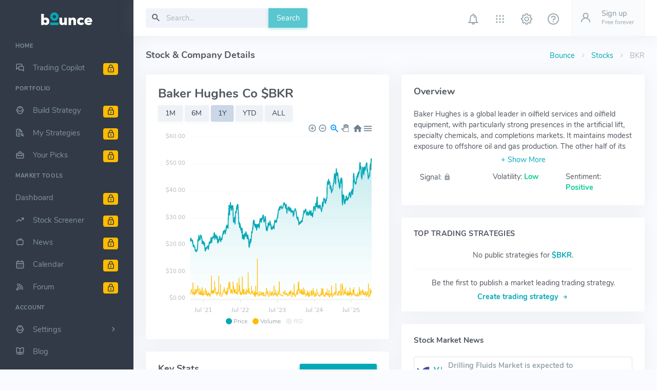

--- FILE ---
content_type: text/html; charset=utf-8
request_url: https://bouncetrade.io/public/stocks/BKR
body_size: 8247
content:
<!DOCTYPE html>
<html lang="en">
	<head>
		<meta charset="utf-8" />
		<title id="page-name">BKR Baker Hughes Co: Stock Price, Quote & Trading Strategies</title>
		<meta name="viewport" content="width=device-width, initial-scale=1.0">
		<meta content="BKR - Baker Hughes Co. Get real-time stock market quotes, price, news, market insights, trading strategies & AI stock backtesting from Bounce Trade." name="description" />
		<meta content="Bounce Trade" name="author" />

		<!-- Google / Search Engine Tags -->
		<meta itemprop="name" content="BKR Baker Hughes Co: Stock Price, Quote & Trading Strategies" />
		<meta itemprop="description" content="BKR - Baker Hughes Co. Get real-time stock market quotes, price, news, market insights, trading strategies & AI stock backtesting from Bounce Trade." />
		<meta itemprop="image" content="https://cdn.bouncetrade.io/logo/BKR.png" />

		<!-- Facebook Meta Tags -->
		<meta property="og:url" content="https://bouncetrade.io" />
		<meta property="og:type" content="website" />
		<meta property="og:title" content="BKR Baker Hughes Co: Stock Price, Quote & Trading Strategies" />
		<meta property="og:description" content="BKR - Baker Hughes Co. Get real-time stock market quotes, price, news, market insights, trading strategies & AI stock backtesting from Bounce Trade." />
		<meta property="og:image" content="https://cdn.bouncetrade.io/logo/BKR.png" />

		<!-- Twitter Meta Tags -->
		<meta name="twitter:card" content="summary_large_image" />
		<meta name="twitter:title" content="BKR Baker Hughes Co: Stock Price, Quote & Trading Strategies" />
		<meta name="twitter:description" content="BKR - Baker Hughes Co. Get real-time stock market quotes, price, news, market insights, trading strategies & AI stock backtesting from Bounce Trade." />
		<meta name="twitter:image" content="https://cdn.bouncetrade.io/logo/BKR.png" />

		<!-- App favicon -->
		<link rel="shortcut icon" href="/assets/images/favicon.ico" />

		<!-- App css -->
		<script nonce='b05f73ae37'>
			// Check browser support
			if (typeof(Storage) !== "undefined") {
				if (localStorage.getItem("theme") == 'dark') {
					document.write('<link href="/assets/css/app.min.87e8d010.css" rel="stylesheet" fetchpriority="low" type="text/css" id="light-style" /><link href="/assets/css/app-dark.min.36f84644.css" rel="stylesheet" fetchpriority="high" type="text/css" id="dark-style" />');
				} else {
				  document.write('<link href="/assets/css/app-dark.min.36f84644.css" rel="stylesheet" fetchpriority="low" type="text/css" id="dark-style" /><link href="/assets/css/app.min.87e8d010.css" rel="stylesheet" fetchpriority="high" type="text/css" id="light-style" />');
				}
			} else {
			  console.log('not working');
			  document.write('<link href="/assets/css/app-dark.min.36f84644.css" rel="stylesheet" fetchpriority="low" type="text/css" id="dark-style" /><link href="/assets/css/app.min.87e8d010.css" rel="stylesheet" fetchpriority="high" type="text/css" id="light-style" />');			}
		</script>

		<!-- Icon css -->
		<link href="/assets/css/icons.min.css" rel="stylesheet" type="text/css" />

		<!-- Fonts -->
		<link rel="preload" as="font" href="/assets/fonts/Nunito-Bold.woff" crossorigin>
		<link rel="preload" as="font" href="/assets/fonts/unicons.woff2?34404611" crossorigin>
		<link rel="preload" as="font" href="/assets/fonts/Nunito-Regular.woff" crossorigin>
		<link rel="preload" as="font" href="/assets/fonts/materialdesignicons-webfont.woff2?v=5.5.55" crossorigin>
		<link rel="preload" as="font" href="/assets/fonts/dripicons-v2.woff" crossorigin>
		<link rel="preload" as="font" href="/assets/fonts/Nunito-SemiBold.woff" crossorigin>

		<!-- Global site tag (gtag.js) - Google Analytics -->
		<script  async nonce='b05f73ae37' src="https://www.googletagmanager.com/gtag/js?id=G-7XLDX27HB5"></script>
		<script nonce='b05f73ae37'>
			window.dataLayer = window.dataLayer || [];
			function gtag(){dataLayer.push(arguments);}
			gtag('js', new Date());

			gtag('config', 'G-7XLDX27HB5', {cookie_flags: 'SameSite=None;Secure'});
		</script>

	</head>

	<script nonce='b05f73ae37'>
	// Check browser support
	if (typeof(Storage) !== "undefined") {
		// Store
		//localStorage.setItem("theme", "light");
		// Retrieve
		console.log(localStorage.getItem("theme"));
		if (localStorage.getItem("theme") == 'dark') {
			document.write('<body class="loading" data-layout-config=\'{"leftSideBarTheme":"dark","layoutBoxed":false, "leftSidebarCondensed":false, "leftSidebarScrollable":false,"darkMode":true, "showRightSidebarOnStart": true}\'>');
		} else {
			document.write('<body class="loading" data-layout-config=\'{"leftSideBarTheme":"dark","layoutBoxed":false, "leftSidebarCondensed":false, "leftSidebarScrollable":false,"darkMode":false, "showRightSidebarOnStart": true}\'>');
		}
	} else {
	  console.log('not working');
	  document.write('<body class="loading" data-layout-config=\'{"leftSideBarTheme":"dark","layoutBoxed":false, "leftSidebarCondensed":false, "leftSidebarScrollable":false,"darkMode":false, "showRightSidebarOnStart": true}\'>');
	}
	</script>
		<!-- Begin page -->
		<div class="wrapper">
			<!-- ========== Left Sidebar Start ========== -->
			<div class="left-side-menu">
	
				<!-- LOGO -->
				<a href="/" class="logo text-center logo-light">
					<span class="logo-lg">
						<img src="/assets/images/logo.svg" alt="" height="25">
					</span>
					<span class="logo-sm">
						<img src="/assets/images/logo_sm.png" alt="" height="16">
					</span>
				</a>
				<!-- LOGO -->
				<a href="/" class="logo text-center logo-dark">
					<span class="logo-lg">
						<img src="/assets/images/logo-dark.svg" alt="" height="25">
					</span>
					<span class="logo-sm">
						<img src="/assets/images/logo_sm_dark.png" alt="" height="16">
					</span>
				</a>
	
				<div class="h-100" id="left-side-menu-container" data-simplebar>

					<!--- Sidemenu -->
					<ul class="metismenu side-nav">
						<li class="side-nav-title side-nav-item">Home</li>
						<li class="side-nav-item">
							<a href="/register" class="side-nav-link">
								<i class="uil-comments-alt"></i>
								<span class="badge badge-warning float-right"><i class="uil uil-lock-alt mr-0"></i></span>
								<span> Trading Copilot </span>
							</a>
						</li>
						<li class="side-nav-title side-nav-item">portfolio</li>
						<li class="side-nav-item">
							<a href="/register" class="side-nav-link">
								<i class="uil-constructor"></i>
								<span class="badge badge-warning float-right"><i class="uil uil-lock-alt mr-0"></i></span>
								<span> Build Strategy </span>
							</a>
						</li>
						<li class="side-nav-item">
							<a href="/register" class="side-nav-link">
								<i class="uil-file-search-alt"></i>
								<span class="badge badge-warning float-right"><i class="uil uil-lock-alt mr-0"></i></span>
								<span> My Strategies </span>
							</a>
						</li>
						<li class="side-nav-item">
							<a href="/register" class="side-nav-link">
								<i class="uil-briefcase-alt"></i>
								<span class="badge badge-warning float-right"><i class="uil uil-lock-alt mr-0"></i></span>
								<span> Your Picks </span>
							</a>
						</li>
						<li class="side-nav-title side-nav-item">Market Tools</li>
						<li class="side-nav-item">
							<a href="/register" class="side-nav-link">
								<span class="badge badge-warning float-right"><i class="uil uil-lock-alt mr-0"></i></span>
								<span> Dashboard </span>
							</a>
						</li>
						<li class="side-nav-item">
							<a href="/register" class="side-nav-link">
								<i class="uil-arrow-growth"></i>
								<span class="badge badge-warning float-right"><i class="uil uil-lock-alt mr-0"></i></span>
								<span> Stock Screener </span>
							</a>
						</li>
						<li class="side-nav-item">
							<a href="/register" class="side-nav-link">
								<i class="uil-tv-retro"></i>
								<span class="badge badge-warning float-right"><i class="uil uil-lock-alt mr-0"></i></span>
								<span> News </span>
							</a>
						</li>
						<li class="side-nav-item">
							<a href="/register" class="side-nav-link">
								<i  class="uil-calendar-alt"></i>
								<span class="badge badge-warning float-right"><i class="uil uil-lock-alt mr-0"></i></span>
								<span>Calendar</span>
							</a>
						</li>
						<li class="side-nav-item">
							<a href="/register" class="side-nav-link">
								<i class="uil-rss"></i>
								<span class="badge badge-warning float-right"><i class="uil uil-lock-alt mr-0"></i></span>
								<span> Forum </span>
							</a>
						</li>
						<li class="side-nav-title side-nav-item">Account</li>
						<li class="side-nav-item">
							<a class="side-nav-link">
								<i class="uil-constructor"></i>
								<span> Settings </span>
								<span class="menu-arrow"></span>
							</a>
							<ul class="side-nav-second-level" aria-expanded="false">
								<li id="side-nav-profile">
									<a href="/register">Profile</a>
								</li>
								<li id="side-nav-trades">
									<a href="/register">Trades</a>
								</li>
								<li id="side-nav-trades">
									<a href="/register">Billing</a>
								</li>
							</ul>
						</li>
						<li class="side-nav-item">
							<a href="/blog" class="side-nav-link">
								<i class="uil-book-open"></i>
								<span>Blog</span>
							</a>
						</li>
					</ul>
					<!-- Help Box -->
					<div class="help-box text-white text-center">
						<a href="javascript: void(0);" onclick="parentNode.remove()" class="float-right close-btn text-white">
							<i class="mdi mdi-close"></i>
						</a>
						<img src="/assets/images/help-icon.svg" height="90" alt="Helper Icon Image" />
						<h5 class="mt-3">Sign Up</h5>
						<p class="mb-3"><span class="text-primary"></span>Create an account to unlock all our tools including the strategy builder</p>
						<a href="/register" class="btn btn-secondry btn-sm text-white border border-white">Sign up</a>
					</div>
					<!-- end Help Box -->
					<!-- End Sidebar -->

					<div class="clearfix"></div>

				</div>
				<!-- Sidebar -left -->

			</div>
			<!-- Left Sidebar End -->

			<!-- ============================================================== -->
			<!-- Start Page Content here -->
			<!-- ============================================================== -->

			<div class="content-page">
				<div class="content">
					<!-- Topbar Start -->
					<div class="navbar-custom">
						<ul class="list-unstyled topbar-right-menu float-right mb-0">
							<li class="dropdown notification-list d-lg-none">
								<a class="nav-link dropdown-toggle arrow-none" data-toggle="dropdown" id="top-mobile-search" href="/stocks" role="button" aria-haspopup="false" aria-expanded="false">
									<i class="dripicons-search noti-icon"></i>
								</a>
								<div class="dropdown-menu dropdown-menu-animated dropdown-lg p-0">
									<div class="p-3 pb-0" id="mobile-search-btn">
										<input id="search-bar" type="text" class="form-control" placeholder="Search..." aria-label="Recipient's username" value="">
									</div>
									<h6 class="text-overflow ml-2 mt-0 text-uppercase">Stocks:</h6>
									<a href="/stocks" class="dropdown-item notify-item">
										<div class="notification-list" id="search-mobile-stocks">
										</div>
									</a>
								</div>
							</li>
							<li class="dropdown notification-list">
								<a class="nav-link dropdown-toggle arrow-none" data-toggle="dropdown" href="#" role="button" aria-haspopup="false" aria-expanded="false" id="notification-badge">
									<i class="dripicons-bell noti-icon"></i>
								</a>
								<div class="dropdown-menu dropdown-menu-right dropdown-menu-animated d-none">

									<!-- item-->
									<div class="dropdown-item noti-title">
										<h5 class="m-0">
											<span class="float-right">
												<a class="text-dark">
													<small>Clear All</small>
												</a>
											</span>Notifications
										</h5>
									</div>

									<div style="max-height: 230px;" data-simplebar>
										<div id="user-notifications">
										</div>
									</div>

									<!-- All-->
									<a href="/#recent-all" class="dropdown-item text-center text-primary notify-item notify-all">
										View All
									</a>

								</div>
							</li>

							<li class="dropdown notification-list d-none d-sm-inline-block">
								<a class="nav-link dropdown-toggle arrow-none" data-toggle="dropdown" href="#" role="button" aria-haspopup="false" aria-expanded="false">
									<i class="dripicons-view-apps noti-icon"></i>
								</a>
								<div class="dropdown-menu dropdown-menu-right dropdown-menu-animated dropdown-lg p-0">

									<div class="p-2">
										<div class="row no-gutters">
											<div class="col">
												<a class="dropdown-icon-item" href="https://www.youtube.com/@bouncetradeio"  target="_blank">
													<img src="/assets/images/brands/youtube.png" alt="youtube" loading="lazy">
													<span>Youtube</span>
												</a>
											</div>
											<div class="col">
												<a class="dropdown-icon-item" href="https://www.facebook.com/bouncetradeioHQ" target="_blank">
													<img src="/assets/images/brands/facebook.png" alt="facebook" loading=lazy>
													<span>Facebook</span>
												</a>
											</div>
											<div class="col">
												<a class="dropdown-icon-item" href="https://www.linkedin.com/company/bouncetradeio" target="_blank">
													<img src="/assets/images/brands/linkedin.png" alt="linkedin" loading=lazy>
													<span>Linkedin</span>
												</a>
											</div>
										</div>

										<div class="row no-gutters">
											<div class="col">
												<a class="dropdown-icon-item" href="https://www.instagram.com/bouncetradeio/" target="_blank">
													<img src="/assets/images/brands/instagram.png" alt="instagram" loading=lazy>
													<span>Instagram</span>
												</a>
											</div>
											<div class="col">
												<a class="dropdown-icon-item" href="https://www.reddit.com/user/bouncetradeio/" target="_blank">
													<img src="/assets/images/brands/reddit.png" alt="reddit" loading=lazy>
													<span>Reddit</span>
												</a>
											</div>
											<div class="col">
												<a class="dropdown-icon-item" href="#">
													<img src="/assets/images/brands/bounceCircle.png" alt="blog" loading=lazy>
													<span>Blog</span>
												</a>
											</div>
										</div>
									</div>

								</div>
							</li>

							<li class="notification-list">
								<a class="nav-link right-bar-toggle">
									<i class="dripicons-gear noti-icon"></i>
								</a>
							</li>
							<li class="notification-list">
								<a class="nav-link" id="tutorial-start">
									<i class="dripicons-question noti-icon"></i>
								</a>
							</li>
							<li class="dropdown notification-list">
								<a class="nav-link dropdown-toggle nav-user arrow-none mr-0" data-toggle="dropdown" href="#" role="button" aria-haspopup="false"
									aria-expanded="false">
									<span class="account-user-avatar">
										<i class="uil uil-user font-22"></i>
									</span>
									<span>
										<span class="account-user-name">Sign up</span>
										<span class="account-position">Free forever</span>
									</span>
								</a>
								<div class="dropdown-menu dropdown-menu-right dropdown-menu-animated topbar-dropdown-menu profile-dropdown">
									<div class="text-center">
										<!-- item-->
										<div class=" dropdown-header noti-title">
											<h6 class="text-overflow m-0">Sign up for Bounce trade now!</h6>
										</div>
										<!-- item-->
										<a href="/register" class="btn btn-primary mb-3">Free Sign up<i class="mdi mdi-arrow-right text-black ml-1"></i></a>
									</div>
								</div>
							</li>

						</ul>
						<button class="button-menu-mobile open-left disable-btn">
							<i class="mdi mdi-menu"></i>
						</button>
						<div class="app-search dropdown d-none d-lg-block">
							<form id="desktop-search-btn">
								<div class="input-group">
									<input type="text" class="form-control dropdown-toggle" placeholder="Search..." id="top-search">
									<span class="mdi mdi-magnify search-icon"></span>
									<div class="input-group-append">
										<button class="btn btn-primary" id="desktop-seach-state" type="submit" disabled>Search</button>
									</div>
								</div>
							</form>

							<div class="dropdown-menu dropdown-menu-animated dropdown-lg" id="search-dropdown">
								<!-- item-->
								<div class="dropdown-header noti-title">
									<h5 class="text-overflow mb-2">Sign up for access to <span class="text-primary">5,000+</span> stocks</h5>
								</div>
							</div>
						</div>
					</div>
					<!-- end Topbar -->

					<!-- Start Content-->
					<div class="container-fluid">
						
						<!-- start page title -->
						<div class="row">
							<div class="col-12">
								<div class="page-title-box">
									<div class="page-title-right">
										<ol class="breadcrumb m-0">
											<li class="breadcrumb-item"><a href="/">Bounce</a></li>
											<li class="breadcrumb-item"><a href="/screener">Stocks</a></li>
											<li id="page-breadcrumb" class="breadcrumb-item active"></li>
										</ol>
									</div>
									<h4 class="page-title">Stock & Company Details</h4>
								</div>
							</div>
						</div>     
						<!-- end page title --> 
						<div class="row">
							<div class="col-xl-8 col-lg-6">
								<!-- project card -->
								<div class="card d-block">
									<div class="card-body">
										<img style="max-height: 65px;" id="stock-logo" src="" alt="image" class="rounded mx-auto img-fluid float-right d-none d-xl-block">
										<!-- project title-->
										<h1 id="stock-name" class="font-24 mt-0">Stock $TICKER</h1>
									
										<div class="toolbar">
											<button id="one_month" class="btn btn-sm btn-light">1M</button>
											<button id="six_months" class="btn btn-sm btn-light">6M</button>
											<button id="one_year" class="btn btn-sm btn-light active">1Y</button>
											<button id="ytd" class="btn btn-sm btn-light">YTD</button>
											<button id="all" class="btn btn-sm btn-light">ALL</button>
										</div>
										<div id="chart-wrap">
											<div id="stocks-chart-datetime" class="apex-charts ml-n2" data-colors="#02a8b5, #ffbc00, #aab8c5"></div>
										</div>
									</div> <!-- end card-body-->
								</div> <!-- end card-->

								<div class="card">
									<div class="card-body">
										<div class="d-flex justify-content-between">
											<div>
												<div style="flex-grow: 1"><h4 class="mt-0 mb-0" id="updateTime">Key Stats <span><small>Updated 21:35</small></span></h4></div>  <!--Card-->
											</div>
											<div>
												<button class="btn btn-primary" data-toggle="modal" data-target="#signupModal"><i class="mdi mdi-book-plus-multiple-outline"></i> Create strategy</button>
											</div>
										</div>
										<hr>
										<div class="row mb-1 tutorial-element" id="tutorial01" data-trigger="manual" data-placement="top" data-toggle="popover" title="Tutorial 1/3 <span class='btn close pt-0 mt-n1 pr-0 text-secondary'>x</span>" data-html="true" data-content="<p>View up to date stats and stock fundimnetals for any stock or ticker.<br><br>To learn more about a particualar stat, click the title to learn more.</p><a id='tutorial01-next' class='btn btn-primary float-right my-2'>Next</a>"> <!--Start Grid-->
											<div class="col">
												<!-- start cell -->
												<p class="mt-2 mb-1 text-muted">Price:</p>
												<div class="media">
													<i class='uil uil-money-bill font-18 mr-1'></i>
													<div class="media-body">
														<h5 class="mt-1 font-14" id="price">
															$562.32&nbsp;<span class="text-success"> </span>
														</h5>
													</div>
												</div>
												<!-- end due date -->
											</div> <!-- end col -->

											<div class="col">
												<!-- start Volume -->
												<button type="button" tabindex="0" class="btn btn-link text-muted p-0 mt-2 mb-1" data-toggle="popover" data-trigger="focus" data-html="true"  data-placement="top" data-content="The amount of an asset or security that changes hands over some period of time, often over the course of a day. For instance, stock trading volume would refer to the number of shares of a security traded between its daily open and close. <br><a href='https://www.investopedia.com/terms/v/volume.asp' target='_blank'><i class='uil uil-external-link-alt'></i> Learn more</a>">Volume Today:</button>
												<div class="media">
													<i class='uil uil-money-bill-stack font-18 mr-1'></i>
													<div class="media-body">
														<h5 class="mt-1 font-14" id="volume">
															46,691,331
														</h5>
													</div>
												</div>
												<!-- end Volume -->
											</div> <!-- end col -->

											<div class="col-sm">
												<!-- start outstanding shares -->
												<button type="button" tabindex="0" class="btn btn-link text-muted p-0 mt-2 mb-1" data-toggle="popover" data-trigger="focus" data-html="true"  data-placement="top" data-content="Shares outstanding refer to a company's stock currently held by all its shareholders, including share blocks held by institutional investors and restricted shares owned by the company’s officers and insiders.<br><a href='https://www.investopedia.com/terms/o/outstandingshares.asp' target='_blank'><i class='uil uil-external-link-alt'></i> Learn more</a>">Shares Outstanding:</button>
												<div class="media">
													<i class='uil uil-chart-pie-alt font-18 mr-1'></i>
													<div class="media-body">
														<h5 class="mt-1 font-14" id="sharesOutstanding">
															4,063,000,000
														</h5>
													</div>
												</div>
												<!-- end due date -->
											</div> <!-- end col -->

											<div class="col">
												<!-- start market cap -->
												<button type="button" tabindex="0" class="btn btn-link text-muted p-0 mt-2 mb-1" data-toggle="popover" data-trigger="focus" data-html="true"  data-placement="top" data-content="Market capitalization refers to the total dollar market value of a company's outstanding shares of stock<br><a href='https://www.investopedia.com/terms/m/marketcapitalization.asp' target='_blank'><i class='uil uil-external-link-alt'></i> Learn more</a>">Market Cap:</button>
												<div class="media">
													<i class='uil uil-chart-bar font-18 mr-1'></i>
													<div class="media-body">
														<h5 class="mt-1 font-14" id="marketcap">
															$230,331,470,000
														</h5>
													</div>
												</div>
												<!-- end due date -->
											</div> <!-- end col -->
										</div> <!-- end row -->

										<div class="row">  <!--New Row-->
											<div class="col">
												<!-- start 52 high -->
												<p class="mt-2 mb-1 text-muted">52 Week High:</p>
												<div class="media">
													<i class='uil uil-money-insert font-18 mr-1 text-success'></i>
													<div class="media-body">
														<h5 class="mt-1 font-14" id="week52high">
															$66.15
														</h5>
													</div>
												</div>
												<!-- end 52 high -->
											</div> <!-- end col -->

											<div class="col-sm">
												<!-- start 10 Volume -->
												<p class="mt-2 mb-1 text-muted">10 Day Average Volume:</p>
												<div class="media">
													<i class='uil uil-money-bill-stack font-18 mr-1'></i>
													<div class="media-body">
														<h5 class="mt-1 font-14" id="avg10Volume">
															42,760,466
														</h5>
													</div>
												</div>
												<!-- end 10 Volume -->
											</div> <!-- end col -->

											<div class="col-sm">
												<!-- start outstanding shares -->
												<button type="button" tabindex="0" class="btn btn-link text-muted p-0 mt-2 mb-1" data-toggle="popover" data-trigger="focus" data-html="true"  data-placement="top" data-content="The price-to-earnings ratio (P/E ratio) is the ratio for valuing a company that measures its current share price relative to its per-share earnings (EPS).<br><a href='https://www.investopedia.com/terms/p/price-earningsratio.asp' target='_blank'><i class='uil uil-external-link-alt'></i> Learn more</a>">PeRatio:</button>
												<div class="media">
													<i class='uil uil-exchange font-18 mr-1'></i>
													<div class="media-body">
														<h5 class="mt-1 font-14" id="peRatio">
															48.49
														</h5>
													</div>
												</div>
												<!-- end due date -->
											</div> <!-- end col -->

											<div class="col-sm">
												<!-- start market cap -->
												<p class="mt-2 mb-1 text-muted">50 Day Moving Average:</p>
												<div class="media">
													<i class='uil uil-calculator-alt font-18 mr-1'></i>
													<div class="media-body">
														<h5 class="mt-1 font-14" id="movingAverage">
															$156.49
														</h5>
													</div>
												</div>
												<!-- end due date -->
											</div> <!-- end col -->

										</div> <!-- end row -->
										<div class="row"> 
											<div class="col">
												<!-- assignee -->
												<p class="mt-2 mb-1 text-muted">52 Week Low:</p>
												<div class="media">
													<i data-html="true" class='uil uil-money-withdraw font-18 mr-1 text-danger'></i>
													<div class="media-body">
														<h5 class="mt-1 font-14" id="week52low">
															$43.74
														</h5>
													</div>
												</div>
												<!-- end assignee -->
											</div> <!-- end col -->

											<div class="col-sm">
												<!-- start 30 Volume -->
												<p class="mt-2 mb-1 text-muted" id="avg30VolumeTitle">30 Day Average Volume:</p>
												<div class="media">
													<i class='uil uil-money-bill-stack font-18 mr-1'></i>
													<div class="media-body">
														<h5 class="mt-1 font-14" id="avg30Volume">
															49,506,373
														</h5>
													</div>
												</div>
												<!-- end 30 Volume -->
											</div> <!-- end col -->

											<div class="col-sm">
												<!-- start Volume -->
												<button type="button" tabindex="0" class="btn btn-link text-muted p-0 mt-2 mb-1" data-toggle="popover" data-trigger="focus" data-html="true"  data-placement="top" data-content="Trailing earnings per share (EPS) is a company's earnings generated over a prior period (often a fiscal year) reported on a per-share basis.<br><a href='https://www.investopedia.com/terms/t/trailingeps.asp' target='_blank'><i class='uil uil-external-link-alt'></i> Learn more</a>">Trailing EPS:</button>
												<div class="media">
													<i class='uil uil-moneybag-alt font-18 mr-1'></i>
													<div class="media-body">
														<h5 class="mt-1 font-14" id="ttmEPS">
															$4.94
														</h5>
													</div>
												</div>
												<!-- end Volume -->
											</div> <!-- end col -->

											<div class="col-sm">
												<!-- start due date -->
												<button type="button" tabindex="0" class="btn btn-link text-muted p-0 mt-2 mb-1" data-toggle="popover" data-trigger="focus" data-html="true"  data-placement="top" data-content="An earnings announcement is an official public statement of a company's profitability for a specific period, typically a quarter or a year. An earnings announcement occurs on a specific date during earnings season and is preceded by earnings estimates issued by equity analysts.<br><a href='https://www.investopedia.com/terms/e/earnings-announcement.asp' target='_blank'><i class='uil uil-external-link-alt'></i> Learn more</a>">Next Earnings Date:</button>
												<div class="media">
													<i data-html="true" class='uil uil-schedule font-18 mr-1' data-toggle="tooltip" title="High of Day: $44<br>Low of Day: $65.64"></i>
													<div class="media-body">
														<h5 class="mt-1 font-14" id="nextEarningsDate">
															2021-02-05
														</h5>
													</div>
												</div>
												<!-- end due date -->
											</div> <!-- end col -->
										</div> <!-- end row -->
										<div class="row">
											<div class="col-sm">
												<!-- start Volume -->
												<button type="button" tabindex="0" class="btn btn-link text-muted p-0 mt-2 mb-1" data-toggle="popover" data-trigger="focus" data-html="true"  data-placement="top" data-content="How should investors assess risk in the stocks that they buy or sell? While the concept of risk is hard to factor in stock analysis and valuation, one of the most popular indicators is a statistical measure called beta.<br><a href='https://www.investopedia.com/investing/beta-know-risk/' target='_blank'><i class='uil uil-external-link-alt'></i> Learn more</a>">Beta:</button>
												<div class="media">
													<i class='uil uil-windsock font-18 mr-1'></i>
													<div class="media-body">
														<h5 class="mt-1 font-14" id="beta">
															0.95
														</h5>
													</div>
												</div>
												<!-- end Volume -->
											</div> <!-- end col -->

											
											<div class="col-sm">
												<!-- start due date -->
												<p class="mt-2 mb-1 text-muted">30 Day Change:</p>
												<div class="media">
													<i data-html="true" class='uil uil-align-center-alt font-18 mr-1'></i>
													<div class="media-body">
														<h5 class="mt-1 font-14 " id="day30ChangePercent">
															13%
														</h5>
													</div>
												</div>
												<!-- end due date -->
											</div> <!-- end col -->

											<div class="col-sm">
												<!-- start due date -->
												<p class="mt-2 mb-1 text-muted">3 Month Change:</p>
												<div class="media">
													<i data-html="true" class='uil uil-align-alt font-18 mr-1'></i>
													<div class="media-body">
														<h5 class="mt-1 font-14" id="month3ChangePercent">
															-0.32%
														</h5>
													</div>
												</div>
												<!-- end due date -->
											</div> <!-- end col -->
											<div class="col-sm">
												<!-- start cell -->
												<button type="button" tabindex="0" class="btn btn-link text-muted p-0 mt-2 mb-1" data-toggle="popover" data-trigger="focus" data-html="true"  data-placement="top" data-content="How should investors assess risk in the stocks that they buy or sell? While the concept of risk is hard to factor in stock analysis and valuation, one of the most popular indicators is a statistical measure called beta.<br><a href='https://www.investopedia.com/investing/beta-know-risk/' target='_blank'><i class='uil uil-external-link-alt'></i> Learn more</a>">Sector:</button>
												<div class="media">
													<i class='uil uil-constructor font-18 mr-1'></i>
													<div class="media-body">
														<h5 class="mt-1 font-14" id="sector">
															Health
														</h5>
													</div>
												</div>
												<!-- end due date -->
											</div> <!-- end col -->
										</div> <!-- end row -->
									</div> <!-- end card-body-->
								</div>
								<!-- end card-->
							</div> <!-- end col -->

							<div class="col-lg-6 col-xl-4">
								<div class="card">
									<div class="card-body">
										<h4 class="mt-0 mb-3 tutorial-element" id="tutorial02" data-trigger="manual" data-placement="top" data-toggle="popover" title="Tutorial 2/3 <span class='btn close pt-0 mt-n1 pr-0 text-secondary'>x</span>" data-html="true" data-content="<p>Quickly view the selected stocks performance, volitility and sentiment from real time news.<br><br>Turn on the follow switch to quickly find this stock from the screener, news and profile page.</p><a id='tutorial02-next' class='btn btn-primary float-right my-2'>Next</a>">Overview</h4>
										<div id="descriptionModule" class="container p-0">
											<p class="collapse mb-1" id="description" aria-expanded="false"></p>
											<div class="row mb-2">
												<div class="col text-center">
													<a role="button" class="collapsed text-center" data-toggle="collapse" href="#description" aria-expanded="false" aria-controls="collapseExample"></a>
												</div>
											</div>
										</div>                               
										<div class="container ">
											<div class="row">
											  	<div class="col-sm">Signal: <strong class="text-muted"><i class="mdi mdi-lock"></i></strong></div>
											  	<div class="col-sm" id="stock-volatility">Volatility: <strong class="text-warning">High</strong></div>
											  	<div class="col-sm" id="stock-sentiment">Sentiment: <strong class="text-muted"><i class="mdi mdi-lock"></i></strong></div>
											</div>
										  </div>
									</div>
								</div>
								<!-- end card-->
								<div class="card"> <!-- Logo --> 
									<div class="card-body mb-n3">
										<h4 class="header-title mb-3 tutorial-element" id="tutorial03" data-trigger="manual" data-placement="top" data-toggle="popover" title="Tutorial 3/3<span class='btn close pt-0 mt-n1 pr-0 text-secondary'>x</span>" data-html="true" data-content="<p>This box displays high performing stratgies users have build for this stock.<br><br>Click any of them to see when the stock was picked and how much it returned.</p><a id='tutorial03-next' class='btn btn-primary float-right my-2'>Close</a>">Top Trading Strategies</h4>
										<div class="mb-1 text-center d-none" id="strategies-noResults">
											<p id="strategies-noResults-text" class="mb-1">No public strategies for $xxx. Be the first to publish a market leading trading strategy.</p>
											<a id="position-follow-link" class="strategy-create" href=""><strong>Create trading strategy</strong><i class="uil uil-arrow-right ml-1"></i></a>
										</div>
										<table class="table table-sm table-hover mb-2">
											<tbody id="strategies-table"></tbody>
										</table>
									</div>
								</div>
								<div class="card" style="height: 445px"> <!-- 378px -->
									<div class="card-body">
										<h5 class="card-title mb-3">Stock Market News</h5>
										<div data-simplebar style="max-height: 357px; overflow-x: hidden;">
											
											<div id="stock-news"></div>
											<!-- end news -->
										</div>
									</div>
								</div>
							</div>
						</div>
						<!-- end row -->
						<!-- Warning Alert Modal -->
						<div id="signupModal" class="modal fade" tabindex="-1" role="dialog" aria-hidden="true">
							<div class="modal-dialog modal-lg">
								<div class="modal-content">
									
									<div class="modal-body p-4">
										<button type="button" class="close mr-n2 mt-n2" data-dismiss="modal" aria-hidden="true">×</button>
										<div class="text-center">
											<img src="/assets/images/bounce-icon-2.png" alt="help-logo" class="img-fluid avatar-md rounded-circle">
											<h3 class="mt-2">Kickstart your Bounce journey today!</h3>
											<h5 class="mt-3 mb-4 mx-3">Reduce your time researching stocks from hours to minutes</h5>
											<div class="row mb-2 mt-0">
												<div class="col-lg-4">
													<div class="text-center p-1">
														<div class="avatar-sm m-auto">
															<span class="avatar-title bg-primary-lighten rounded-circle">
																<i class="uil uil-database-alt text-primary font-24"></i>
															</span>
														</div>
														<h3 class="mt-3">Build</h3>
														<p class="text-muted font-16 mt-2 mb-0">A trading strategy with real market data</p>
													</div>
												</div>
												<div class="col-lg-4">
													<div class="text-center px-2 py-1">
														<div class="avatar-sm m-auto">
															<span class="avatar-title bg-primary-lighten rounded-circle">
															<i class="uil uil-chart-line text-primary font-24"></i>
															</span>
														</div>
														<h3 class="mt-3">Backtest</h3>
														<p class="text-muted font-16 mt-2 mb-0">Using 5+ million datapoints with one click</p>
													</div>
												</div>
												<div class="col-lg-4">
													<div class="text-center p-1">
														<div class="avatar-sm m-auto">
															<span class="avatar-title bg-primary-lighten rounded-circle">
															<i class="uil uil-file-check-alt text-primary font-24"></i>
															</span>
														</div>
														<h3 class="mt-3">Automate</h3>
														<p class="text-muted font-16 mt-2 mb-0">A funnel and receive consistent stock picks</p>
													</div>
												</div>
											</div>
											<a href="/register" class="btn btn-primary my-2">Sign up now<i class="mdi mdi-arrow-right text-black ml-1"></i></a>
										</div>
									</div>
								</div><!-- /.modal-content -->
							</div><!-- /.modal-dialog -->
						</div><!-- /.modal -->
					</div> <!-- container -->

				</div> <!-- content -->

				<!-- Footer Start -->
				<footer class="footer">
					<div class="container-fluid">
						<div class="row">
							<div class="col-md-auto">
								<script nonce='b05f73ae37'>document.write(new Date().getFullYear())</script> © Bounce - bouncetrade.io
							</div>
							<div class="col-md text-center">
								General information only and is not financial advice.
							</div>
							<div class="col-md-auto">
								<div class="text-md-right footer-links d-none d-md-block">
									<a href="/about">About</a>
									<a href="/support">Support</a>
									<a href="/legal">Legal</a>
								</div>
							</div>
						</div>
					</div>
				</footer>
				<!-- end Footer -->

			</div>

			<!-- ============================================================== -->
			<!-- End Page content -->
			<!-- ============================================================== -->


		</div>
		<!-- END wrapper -->


		<!-- bundle -->
		<script nonce='b05f73ae37' src="/assets/js/vendor.min.js"></script>
		<script nonce='b05f73ae37' src="/assets/js/app.min.c225116d.js"></script>

		<!-- third party js -->
		<script nonce='b05f73ae37' src="/assets/js/vendor/apexcharts.min.js"></script>

		<!-- ajax and chart call -->
		<script nonce='b05f73ae37' src="/assets/js/charts/stockschart-290124.js"></script>
		<script nonce='b05f73ae37' src="/assets/js/ajax/stocksprofile-151124.js"></script>
		<script nonce='b05f73ae37' src="/assets/js/ajax/stockspagenews.js"></script> 
	</body>
</html>
<script defer src="https://static.cloudflareinsights.com/beacon.min.js/vcd15cbe7772f49c399c6a5babf22c1241717689176015" integrity="sha512-ZpsOmlRQV6y907TI0dKBHq9Md29nnaEIPlkf84rnaERnq6zvWvPUqr2ft8M1aS28oN72PdrCzSjY4U6VaAw1EQ==" nonce="b05f73ae37" data-cf-beacon='{"version":"2024.11.0","token":"c773e1fcc0b743d2adcd36a32f28a146","r":1,"server_timing":{"name":{"cfCacheStatus":true,"cfEdge":true,"cfExtPri":true,"cfL4":true,"cfOrigin":true,"cfSpeedBrain":true},"location_startswith":null}}' crossorigin="anonymous"></script>


--- FILE ---
content_type: image/svg+xml
request_url: https://bouncetrade.io/assets/images/help-icon.svg
body_size: 1996
content:
<svg data-name="Layer 1" xmlns="http://www.w3.org/2000/svg" xmlns:xlink="http://www.w3.org/1999/xlink" width="918.14" height="765.54"><defs><linearGradient id="a" x1="397.74" y1="717.25" x2="397.74" y2="86.11" gradientUnits="userSpaceOnUse"><stop offset="0" stop-color="gray" stop-opacity=".25"/><stop offset=".54" stop-color="gray" stop-opacity=".12"/><stop offset="1" stop-color="gray" stop-opacity=".1"/></linearGradient><linearGradient id="b" x1="288.88" y1="378.44" x2="288.88" y2="209.65" xlink:href="#a"/><linearGradient id="c" x1="288.88" y1="328.29" x2="288.88" y2="223.1" xlink:href="#a"/><linearGradient id="e" x1="288.88" y1="594.94" x2="288.88" y2="426.14" xlink:href="#a"/><linearGradient id="f" x1="288.88" y1="544.79" x2="288.88" y2="439.6" xlink:href="#a"/><linearGradient id="h" x1="671.57" y1="760.34" x2="671.57" y2="129.2" gradientTransform="rotate(90 651.765 457.665)" xlink:href="#a"/><linearGradient id="i" x1="670.96" y1="553.63" x2="670.96" y2="387.28" gradientTransform="rotate(90 648.96 480.55)" xlink:href="#a"/><linearGradient id="j" x1="637.66" y1="754.12" x2="637.66" y2="601.05" xlink:href="#a"/><linearGradient id="k" x1="778.37" y1="673.86" x2="778.37" y2="569.13" xlink:href="#a"/><linearGradient id="l" x1="778.37" y1="774.41" x2="778.37" y2="713.66" xlink:href="#a"/><clipPath id="d" transform="translate(-140.93 -67.23)"><path data-name="&lt;Rectangle&gt;" fill="#fff" d="M354.51 291.55h150.6v101.52h-150.6z"/></clipPath><clipPath id="g" transform="translate(-140.93 -67.23)"><path data-name="&lt;Rectangle&gt;" fill="#fff" d="M354.51 508.05h150.6v101.52h-150.6z"/></clipPath></defs><path fill="url(#a)" d="M162.9 86.11h469.69v631.14H162.9z" opacity=".5"/><path fill="#f2f2f2" d="M169.02 94.67h455.01v609.12H169.02z"/><path fill="#e0e0e0" d="M204.49 120.36h156.56v4.89H204.49z"/><path fill="#727cf5" opacity=".7" d="M204.49 142.37h156.56v4.89H204.49z"/><path fill="#e0e0e0" d="M384.29 120.36h156.56v4.89H384.29zm24.46 139.44h156.56v4.89H408.75zm3.67 13.45h156.56v4.89H412.42zm7.34 13.45h156.56v4.89H419.76zm-11.01 189.59h156.56v4.89H408.75zm3.67 13.46h156.56v4.89H412.42zm7.34 13.45h156.56v4.89H419.76z"/><path fill="url(#b)" d="M205.71 209.65h166.35v168.79H205.71z" opacity=".5"/><path fill="#f5f5f5" d="M206.76 213.32h163.72v161.45H206.76z"/><path fill="url(#c)" d="M212.53 223.1h152.7v105.19h-152.7z" opacity=".5"/><path data-name="&lt;Rectangle&gt;" fill="#fff" d="M213.58 224.32h150.6v101.52h-150.6z"/><g clip-path="url(#d)" fill="#727cf5"><path opacity=".4" d="M200.82 322.18l37.92-58.72 15.9 25.69 34.24-35.47 29.36 35.47 25.69-52.59 66.05 105.19-214.05-7.34 4.89-12.23z"/><circle cx="230.17" cy="239" r="11.01" opacity=".4"/></g><path fill="url(#e)" d="M205.71 426.14h166.35v168.79H205.71z" opacity=".5"/><path fill="#f5f5f5" d="M206.76 429.81h163.72v161.45H206.76z"/><path fill="url(#f)" d="M212.53 439.6h152.7v105.19h-152.7z" opacity=".5"/><path data-name="&lt;Rectangle&gt;" fill="#fff" d="M213.58 440.82h150.6v101.52h-150.6z"/><g clip-path="url(#g)" fill="#bdbdbd"><path opacity=".4" d="M200.82 538.67l37.92-58.71 15.9 25.69 34.24-35.47 29.36 35.47 25.69-52.6 66.05 105.19-214.05-7.34 4.89-12.23z"/><circle cx="230.17" cy="455.5" r="11.01" opacity=".4"/></g><path transform="rotate(-78.76 553.216 529.704)" fill="url(#h)" d="M349.09 242.63h631.14v469.69H349.09z" opacity=".5"/><path fill="#fff" d="M240.474 661.952l118.73-597.436 446.282 88.69-118.73 597.436z"/><path fill="#e0e0e0" d="M386.157 98.537l316.716 62.942-.953 4.796-316.716-62.941zM296.034 552.03l316.716 62.94-.953 4.797-316.716-62.942zm-5.482 27.596l244.734 48.636-.954 4.796-244.734-48.636z"/><path fill="#727cf5" opacity=".7" d="M285.074 607.213l91.177 18.12-.953 4.796-91.177-18.12zm95.606-481.069l158.354 31.47-.953 4.796-158.354-31.47z"/><path fill="#e0e0e0" d="M375.198 153.73l285.526 56.743-.953 4.797-285.526-56.743z"/><path fill="#3ad29f" opacity=".7" d="M369.718 181.326l69.58 13.828-.954 4.796-69.58-13.828z"/><path fill="#e0e0e0" d="M364.225 208.914l316.716 62.941-.953 4.796-316.717-62.94z"/><path transform="rotate(-78.76 547.604 554.776)" fill="url(#i)" d="M575.87 357.6h166.35v289.88H575.87z" opacity=".5"/><path fill="#fff" d="M393.757 327.022l280.73 55.79-31.71 159.56-280.73-55.79z"/><path fill="#e0e0e0" d="M358.742 236.507l316.716 62.94-.953 4.797-316.716-62.941z"/><path fill="#727cf5" d="M418.862 354.455l34.79 6.914-23.125 116.365-34.79-6.914z"/><path fill="#3ad29f" d="M473.615 405.25l34.79 6.914-15.497 77.975-34.79-6.914z"/><path fill="#f55f44" d="M528.846 453.627l34.79 6.914-8.344 41.988-34.79-6.913z"/><path fill="#fdd835" d="M599.81 422.843l34.79 6.913-16.926 85.175-34.79-6.914z"/><g opacity=".5" fill="#47e6b1"><path d="M128.65 645.09h3.67v20.79h-3.67z"/><path d="M140.89 653.65v3.67H120.1v-3.67z"/></g><path d="M558.51 8.33a4.49 4.49 0 01-2.5-5.43 2.16 2.16 0 00.1-.5 2.25 2.25 0 00-4-1.49 2.16 2.16 0 00-.25.44 4.49 4.49 0 01-5.43 2.5 2.16 2.16 0 00-.5-.1 2.25 2.25 0 00-1.49 4 2.16 2.16 0 00.44.25 4.49 4.49 0 012.5 5.43 2.16 2.16 0 00-.1.5 2.25 2.25 0 004 1.49 2.16 2.16 0 00.25-.44 4.49 4.49 0 015.43-2.5 2.16 2.16 0 00.5.1 2.25 2.25 0 001.49-4 2.16 2.16 0 00-.44-.25z" fill="#4d8af0" opacity=".5"/><path d="M145.4 112.17a4.49 4.49 0 01-2.5-5.43 2.16 2.16 0 00.1-.5 2.25 2.25 0 00-4-1.49 2.16 2.16 0 00-.25.44 4.49 4.49 0 01-5.43 2.5 2.16 2.16 0 00-.5-.1 2.25 2.25 0 00-1.49 4 2.16 2.16 0 00.44.25 4.49 4.49 0 012.5 5.43 2.16 2.16 0 00-.1.5 2.25 2.25 0 004 1.49 2.16 2.16 0 00.25-.44 4.49 4.49 0 015.43-2.5 2.16 2.16 0 00.5.1 2.25 2.25 0 001.49-4 2.16 2.16 0 00-.44-.25zm-32.7 305.06a4.49 4.49 0 01-2.5-5.43 2.16 2.16 0 00.1-.5 2.25 2.25 0 00-4-1.49 2.16 2.16 0 00-.25.44 4.49 4.49 0 01-5.43 2.5 2.16 2.16 0 00-.5-.1 2.25 2.25 0 00-1.49 4 2.16 2.16 0 00.44.25 4.49 4.49 0 012.5 5.43 2.16 2.16 0 00-.1.5 2.25 2.25 0 004 1.49 2.16 2.16 0 00.25-.44 4.49 4.49 0 015.43-2.5 2.16 2.16 0 00.5.1 2.25 2.25 0 001.49-4 2.16 2.16 0 00-.44-.25z" fill="#fdd835" opacity=".5"/><circle cx="337.81" cy="28.62" r="7.34" fill="#f55f44" opacity=".5"/><circle cx="7.34" cy="317.46" r="7.34" fill="#f55f44" opacity=".5"/><circle cx="863.76" cy="120.36" r="7.34" fill="#f55f44" opacity=".5"/><circle cx="822.17" cy="339.3" r="7.34" fill="#4d8af0" opacity=".5"/><circle cx="37.68" cy="145.22" r="7.34" fill="#47e6b1" opacity=".5"/><circle cx="853.29" cy="647.34" r="7.34" fill="#47e6b1" opacity=".5"/><circle cx="910.8" cy="430.97" r="7.34" fill="#47e6b1" opacity=".5"/><path fill="url(#j)" d="M544.42 601.05H730.9v153.07H544.42z"/><path d="M723.82 639a54.55 54.55 0 01109.1 0v34.91h15.27V639a69.82 69.82 0 00-139.65 0v34.91h15.27z" transform="translate(-140.93 -67.23)" fill="url(#k)"/><path d="M585.07 571.02a52.37 52.37 0 11104.74 0v33.52h14.66v-33.52a67.03 67.03 0 00-134.06 0v33.52h14.66z" fill="#f5f5f5"/><path fill="#727cf5" d="M546.32 602.45h182.24v148.73H546.32z"/><path fill="#f5f5f5" d="M546.32 602.45h182.24v148.73H546.32z"/><path fill="#727cf5" d="M546.32 631.77h182.24v90.07H546.32z"/><path d="M791.73 727a13.36 13.36 0 10-23.08 9.15v28.51a9.72 9.72 0 0019.44 0v-28.48a13.3 13.3 0 003.64-9.18z" transform="translate(-140.93 -67.23)" fill="url(#l)"/><path d="M648.96 662.15a11.52 11.52 0 10-19.9 7.89v24.58a8.38 8.38 0 1016.76 0v-24.58a11.47 11.47 0 003.14-7.89z" opacity=".2"/></svg>

--- FILE ---
content_type: application/javascript; charset=UTF-8
request_url: https://bouncetrade.io/assets/js/ajax/stockspagenews.js
body_size: 997
content:
$(document).ready((function(){$("#stock-news").html('<div class="text-center"><p><strong>Loading latest news...</strong></p><div class="spinner-border text-primary" role="status"></div></div>');var t=window.location.href,s=(window.location.hostname,t.substr(t.lastIndexOf("/")+1));$.ajax({url:"/stocks/news/api",data:{stock:s,type:"stock"},success:function(t){if($("#stock-news").html(""),"no news"===t)console.log("no news found"),$("#stock-news").html('<div class="text-center"><p><strong>We have searched far and wide but can\'t find any news...</strong></p><img src="/assets/images/startman.svg" height="150" alt="File not found Image"></div>'),$("#news-sentiment").html('<p id="news-sentiment">No recent social sentiment has been found</p>');else{var s=0,e=0,n=0;for(var a in t){1==t[a].neutral?(sentiment="Neutral",n+=1):t[a].positive>t[a].negative?(sentiment="Positive",s+=1):(sentiment="Negative",e+=1);var i=t[a].title;i.length>60&&(i=(i=i.substring(0,60)+"...").substr(0,Math.min(i.length,i.lastIndexOf(" "))),i+="...");var o='<div class="card mb-2 shadow-none border ">';o+='<div class="p-1">',o+='<div class="row align-items-center">',o+='<div class="col-auto">',o+='<img style="object-fit: cover" src="'+t[a].image+'" alt="logo"',o+='class="avatar-sm rounded" alt="file-image"></div>',o+='<div class="col pl-0">',o+='<a class="text-muted font-weight-bold">'+i+"</a>","Negative"===sentiment?o+='<p class="mb-0">'+t[a].source+' - Sentiment: <strong><span class="text-danger">'+sentiment+"</span></strong></p>":"Positive"===sentiment?o+='<p class="mb-0">'+t[a].source+' - Sentiment: <strong><span class="text-success">'+sentiment+"</span></strong></p>":o+='<p class="mb-0">'+t[a].source+' - Sentiment: <strong><span class="text-muted">'+sentiment+"</span></strong></p>",o+="</div>",o+='<div class="col-auto">',o+='<a href="'+t[a].url+'" target="_blank" data-toggle="tooltip" data-placement="bottom" title="Link" class="btn btn-link text-primary btn-lg pl-0">',o+='<i class="uil uil-external-link-alt"></i></a>',o+="</div></div></div></div>",$("#stock-news").append(o)}s>e&&s>n?$("#stock-sentiment").html('Sentiment: <strong class="text-success">Positive</strong>'):e>s&&e>n?$("#stock-sentiment").html('Sentiment: <strong class="text-danger">Negative</strong>'):$("#stock-sentiment").html('Sentiment: <strong class="text-warning">Mixed</strong>')}},error:function(t,s,e){$("#stock-news").html("<p>No news found...</p>"),console.log("News on Stocks page text status "+s+", err "+e)}})}));

--- FILE ---
content_type: application/javascript; charset=UTF-8
request_url: https://bouncetrade.io/assets/js/ajax/stocksprofile-151124.js
body_size: 2395
content:
var pageURL=window.location.href,domainURL=window.location.hostname;console.log(pageURL);var lastURLSegment=pageURL.substring(pageURL.lastIndexOf("/")+1);let timeoutID;function getStockQuote(){document.hidden||$.ajax({url:"/stocks/ajax/quote",data:{stock:[lastURLSegment]},success:function(t){if(console.log(t),"error"===t)return console.log("data error"),void clearTimeout(timeoutID);if(!(lastURLSegment in t))return clearTimeout(timeoutID),void console.log("price data incorrect");if(last_price<t[lastURLSegment].latest_price.toFixed(2))(e=document.getElementById("price")).classList.add("pulse-success-text"),e.addEventListener("animationend",(function(){e.classList.remove("pulse-success-text")}),{once:!0});else if(last_price>t[lastURLSegment].latest_price.toFixed(2)){var e;(e=document.getElementById("price")).classList.add("pulse-danger-text"),e.addEventListener("animationend",(function(){e.classList.remove("pulse-danger-text")}),{once:!0})}last_price=t[lastURLSegment].latest_price.toFixed(2),t[lastURLSegment].change_percent>0?$("#price").html("$"+t[lastURLSegment].latest_price.toFixed(2).toLocaleString()+'&nbsp;<span class="text-success"> +'+t[lastURLSegment].change_percent.toFixed(2)+"%</span>"):t[lastURLSegment].change_percent<0?$("#price").html("$"+t[lastURLSegment].latest_price.toFixed(2).toLocaleString()+'&nbsp;<span class="text-danger"> '+t[lastURLSegment].change_percent.toFixed(2)+"%</span>"):$("#price").html("$"+t[lastURLSegment].latest_price.toFixed(2).toLocaleString()+"&nbsp;"),$("#volume").html(t[lastURLSegment].volume.toLocaleString()),$("#updateTime").html('Key Stats <span><small class="d-none d-sm-block mt-1">Updated: '+new Date(t[lastURLSegment].update_time).toLocaleString()+"</small></span><span>"),"closed"===t[lastURLSegment].market_status&&(clearTimeout(timeoutID),console.log("Stopped updating price data"))},error:function(t,e,a){console.log("text status "+e+", err "+a),$("#price").html("Price error"),console.log("Could not update price from API")}}),timeoutID=setTimeout(getStockQuote,8e3)}$("#page-breadcrumb").html(lastURLSegment),$("#stock-logo").html('<img style="max-height: 65px;" id="stock-logo" src="" alt="image" class="rounded mx-auto img-fluid float-right d-none d-xl-block">'),$("#stock-logo").attr("src","https://cdn.bouncetrade.io/logo/"+lastURLSegment.toUpperCase()+".png"),pageURL.includes("public")?$(".strategy-create").attr("href","/register"):$(".strategy-create").attr("href","/strategy-copilot?newstock="+lastURLSegment);var last_price=0;getStockQuote(),$((function(){$.ajax({url:"/stocks/ajax/stats",data:{stock:lastURLSegment},success:function(t){if(1==t.error)$("#modal-heading").html('Error: "'+lastURLSegment+'" Not Found'),$("#modal-button").attr("href","/stocks"),$("#errorModal").modal("show");else{$("#watchlist-btn").prop("href","/watchlist?action=new&symbol="+t.symbol);var e=t.day30ChangePercent,a=t.month3ChangePercent;$("#stock-name").html(t.name+" $"+lastURLSegment.toUpperCase()),$("#sector").text(t.sector),$("#sharesOutstanding").text(new Intl.NumberFormat("en",{notation:"compact"}).format(t.sharesOutstanding)),$("#marketcap").text("$"+new Intl.NumberFormat("en",{notation:"compact"}).format(t.marketcap)),$("#week52high").html("$"+t.week52high),$("#week52low").html("$"+t.week52low),$("#avg10Volume").html(t.avg10Volume.toLocaleString()),$("#avg30Volume").html(t.avg30Volume.toLocaleString()),$("#ttmEPS").html("$"+t.ttmEPS);try{$("#beta").html(t.beta.toLocaleString())}catch(t){$("#beta").html("N/A")}$("#peRatio").text(t.peRatio),$("#movingAverage").text(t.day50MovingAvg),null==t.nextEarningsDate?$("#nextEarningsDate").html("N/A"):$("#nextEarningsDate").html(new Date(t.nextEarningsDate).toLocaleDateString()),$("#day30ChangePercent").html(Math.round(100*e)/100+"%"),t.day30ChangePercent>0?$("#day30ChangePercent").addClass("text-success"):$("#day30ChangePercent").addClass("text-danger"),$("#month3ChangePercent").html(Math.round(100*a)/100+"%"),t.month3ChangePercent>0?$("#month3ChangePercent").addClass("text-success"):$("#month3ChangePercent").addClass("text-danger"),$("#download-data").attr("href","/strategies?newstock="+t.symbol);var o=t.description;o.length<193&&$("#description-expand-text").addClass("d-none"),$("#description").text(o);var s=t.beta;s>2.5?$("#stock-volatility").html('Volatility: <strong class="text-warning">High</strong>'):s>1.1?$("#stock-volatility").html('Volatility: <strong class="text-warning">Average</strong>'):$("#stock-volatility").html('Volatility: <strong class="text-success">Low</strong>')}},error:function(t,e,a){console.log("text status "+e+", err "+a)}}),$.ajax({url:"/strategies/ajax/topstrategies",data:{symbol:lastURLSegment},success:function(t){if(console.log(t),0===t.length)console.log("no strategies"),$("#strategies-noResults-text").html('No public strategies for <strong class="text-primary">$'+lastURLSegment+"</strong>.<hr> Be the first to publish a market leading trading strategy."),$("#strategies-noResults").removeClass("d-none");else for(var e in t){var a='<tr class="link-href d-flex strategy-row" id="'+t[e].uid+'" data-active="off">';a+='<td class="col">',a+='<h5 class="font-14 my-1 font-weight-normal text-truncate">',a+='<a class="link-href"><strong>'+t[e].title+"</strong></a>",a+="</h5>",a+='<span class="text-muted font-13">',a+='<p class="text-muted">By: '+t[e].name+"</p>",a+="</span>",a+="</td>",a+='<td class="col-3">',a+='<h5 class="font-14 my-1 font-weight-normal"><span class="text-success"><strong>'+Math.round(t[e].performance)+"%</strong></span>",a+='</h5><span class="text-muted font-13">Win rate</span>',a+="</td>",a+="</tr>",$("#strategies-table").append(a)}},error:function(t,e,a){console.log("text status "+e+", err "+a)}}),pageURL.includes("public")||$.ajax({url:"/stocks/ajax/load",data:{stock:lastURLSegment},success:function(t){$("#followswitch").prop("checked",t)},error:function(t,e,a){console.log("text status "+e+", err "+a)}})})),$(document).on("click",".strategy-row",(function(){"off"===$(this).data("active")?(chart.clearAnnotations(),$.ajax({url:"/strategies/ajax/getPickDates",data:{id:$(this).attr("id")},success:function(t){for(var e in t)chart.addXaxisAnnotation({x:new Date(t[e].Date).getTime(),label:{style:{color:"#fff",background:"#02a8b5"},text:"Pick Growth: "+t[e].growth+"%"}});document.getElementById("page-top").scrollIntoView({behavior:"smooth",block:"start"})},error:function(t,e,a){alert("text status "+e+", err "+a)}}),$(".strategy-row").data("active","off"),$(this).data("active","on")):(chart.clearAnnotations(),$(this).data("active","off"))})),$("#followswitch").on("click",(function(){var t=window.location.href,e=t.substr(t.lastIndexOf("/")+1),a=$(this).is(":checked"),o=$(this).attr("id");console.log(o,a),$.ajax({url:"/stocks/ajax/follow",data:{state:a,stock:e},success:function(t){},error:function(t,e,a){alert("text status "+e+", err "+a)}})})),pageURL.includes("public")&&setTimeout((function(){$("#signupModal").modal()}),5e3),$(document).on("click","#tutorial-start",(function(){console.log("clicked"),$(".tutorial-element").popover("hide"),$($("#tutorial01")).popover("show"),$("#tutorial01")[0].scrollIntoView({behavior:"smooth",block:"center"})})),$(document).on("click","#tutorial01-next",(function(){$($("#tutorial01")).popover("hide"),$($("#tutorial02")).popover("show"),$("#tutorial02")[0].scrollIntoView({behavior:"smooth",block:"center"})})),$(document).on("click","#tutorial02-next",(function(){$($("#tutorial02")).popover("hide"),$($("#tutorial03")).popover("show"),$("#tutorial03")[0].scrollIntoView({behavior:"smooth",block:"center"})})),$(document).on("click","#tutorial03-next",(function(){$($("#tutorial03")).popover("hide")})),$(document).on("click",".close",(function(){$(".tutorial-element").popover("hide")}));

--- FILE ---
content_type: application/javascript; charset=UTF-8
request_url: https://bouncetrade.io/assets/js/charts/stockschart-290124.js
body_size: 1204
content:
var colors=["#6c757d"],dataColors=$("#stocks-chart-datetime").data("colors");dataColors&&(colors=dataColors.split(","));var options={chart:{type:"area",height:400,events:{legendClick:function(e,t,a){const{series:o}=a.config;console.log(a.config);const s=o[t].name;console.log(s),"RSI"===s&&(chart.addYaxisAnnotation({y:30,yAxisIndex:2,borderColor:"#00E396",label:{show:!0,text:"Oversold",style:{color:"#00E396",background:"#00E396"}}}),chart.addYaxisAnnotation({y:70,yAxisIndex:2,borderColor:"#fa5c7c",label:{show:!0,text:"Overbought",style:{color:"#fa5c7c",background:"#fa5c7c"}}}))}}},stroke:{width:[2,1,1.5],colors:colors,dashArray:[0,0,0],curve:["smooth","smooth","smooth"]},colors:colors,dataLabels:{enabled:!1},series:[{name:"Price",type:"area",data:[]},{name:"Volume",type:"area",data:[]},{name:"RSI",type:"area",data:[]}],yaxis:[{show:!0,decimalsInFloat:2,labels:{formatter:function(e){return"$"+e.toFixed(2)}}},{opposite:!0,show:!1,max:function(e){return 4*e},title:{text:"Series B"}},{opposite:!0,show:!1,max:function(e){return 2*e},title:{text:"Series C"}}],markers:{size:0,style:"hollow"},noData:{text:"Loading..."},xaxis:{type:"datetime",tickAmount:6},tooltip:{x:{format:"dd MMM yyyy"},y:{formatter:function(e,{series:t,seriesIndex:a,dataPointIndex:o,w:s}){return 0==a?"$"+e:e}}},fill:{type:"gradient",gradient:{type:"vertical",shadeIntensity:[.5,0,0],opacityFrom:[.5,0,0],opacityTo:[.1,0,0],stops:[0,100,0]}}},chart=new ApexCharts(document.querySelector("#stocks-chart-datetime"),options);chart.render();var resetCssClasses=function(e){var t=document.querySelectorAll("button");Array.prototype.forEach.call(t,(function(e){e.classList.remove("active")})),e.target.classList.add("active")};document.querySelector("#one_month").addEventListener("click",(function(e){resetCssClasses(e),chart.updateOptions({xaxis:{min:(new Date).setDate((new Date).getDate()-31),max:void 0}})})),document.querySelector("#six_months").addEventListener("click",(function(e){resetCssClasses(e),chart.updateOptions({xaxis:{min:(new Date).setDate((new Date).getDate()-185),max:void 0}})})),document.querySelector("#one_year").addEventListener("click",(function(e){resetCssClasses(e),chart.updateOptions({xaxis:{min:(new Date).setDate((new Date).getDate()-365),max:void 0}})})),document.querySelector("#ytd").addEventListener("click",(function(e){resetCssClasses(e),chart.updateOptions({xaxis:{min:new Date("01 Jan "+(new Date).getFullYear()).getTime(),max:void 0}})})),document.querySelector("#all").addEventListener("click",(function(e){resetCssClasses(e),chart.updateOptions({xaxis:{min:void 0,max:void 0}})})),$((function(){console.log("ready!");var e=window.location.href,t=(window.location.hostname,"/stocks/charts/api?ticker="+e.substr(e.lastIndexOf("/")+1));$.ajax({url:t,success:function(e){chart.updateOptions({series:[{name:"Price",type:"area",data:e.price},{name:"Volume",type:"area",data:e.volume},{name:"RSI",type:"area",data:e.rsi}],tooltip:{x:{format:"dd MMM yyyy"},y:{formatter:function(e,{series:t,seriesIndex:a,dataPointIndex:o,w:s}){if(0==a)return"$"+e;if(1!=a)return e;try{return e.toLocaleString()}catch(e){return}}}}}),chart.toggleSeries("Volume"),chart.showSeries("Volume"),chart.hideSeries("RSI")},error:function(e,t,a){console.log(t,a)}})}));